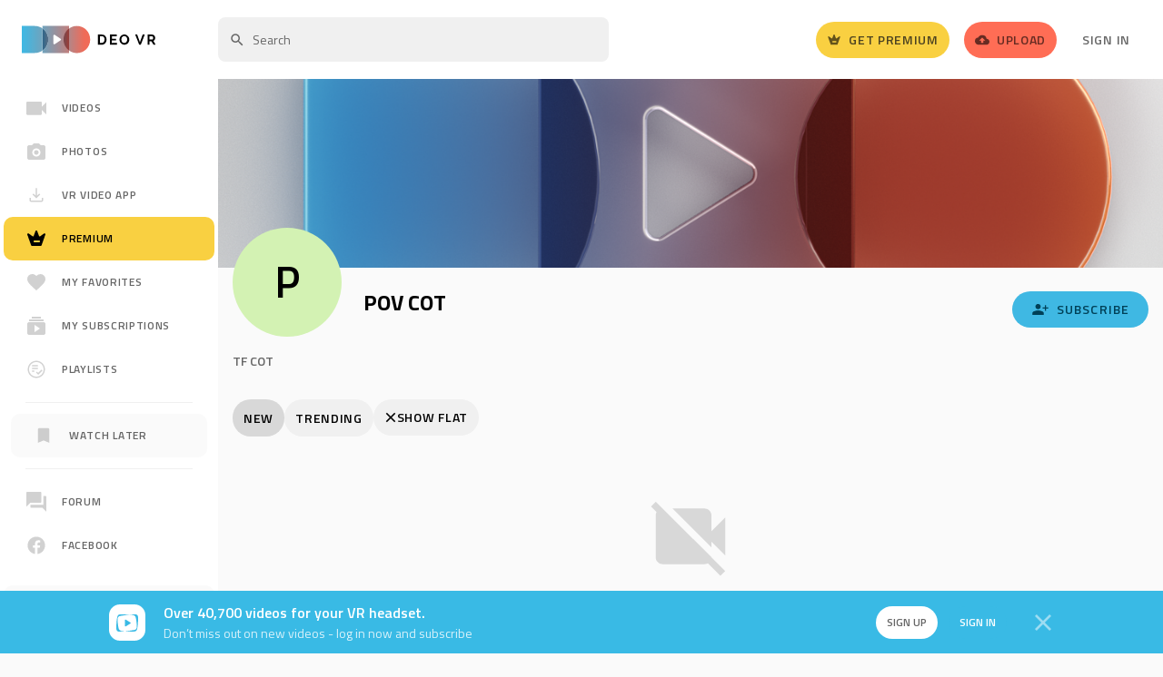

--- FILE ---
content_type: text/html; charset=utf-8
request_url: https://www.google.com/recaptcha/api2/aframe
body_size: 175
content:
<!DOCTYPE HTML><html><head><meta http-equiv="content-type" content="text/html; charset=UTF-8"></head><body><script nonce="KGHTj2sTHEQwQj6SN85ybA">/** Anti-fraud and anti-abuse applications only. See google.com/recaptcha */ try{var clients={'sodar':'https://pagead2.googlesyndication.com/pagead/sodar?'};window.addEventListener("message",function(a){try{if(a.source===window.parent){var b=JSON.parse(a.data);var c=clients[b['id']];if(c){var d=document.createElement('img');d.src=c+b['params']+'&rc='+(localStorage.getItem("rc::a")?sessionStorage.getItem("rc::b"):"");window.document.body.appendChild(d);sessionStorage.setItem("rc::e",parseInt(sessionStorage.getItem("rc::e")||0)+1);localStorage.setItem("rc::h",'1768994647289');}}}catch(b){}});window.parent.postMessage("_grecaptcha_ready", "*");}catch(b){}</script></body></html>

--- FILE ---
content_type: application/javascript
request_url: https://deovr.com/s/js/playlists.min.gz.js?v=55df41d8
body_size: 5261
content:
"use strict";!function(){var t=document.querySelectorAll(".js-c-playlists-table-row");t.length&&t.forEach(function(e){return e.addEventListener("click",function(t){return!t.target.closest(".js-c-playlists-table-like")&&(!t.target.closest(".js-c-playlists-table-copy")&&(!!(t=e.dataset.url)&&void(window.location.href=t)))})})}(),function(){var t={name:"pListItem",props:{_id:{type:Number,required:!0},url:{type:String,required:!0},title:{type:String,required:!0},scenes:{type:Array,default:[]},is_private:{type:Boolean,default:!0},is_watch_later_list:{type:Boolean,default:!1},scenes_thumbnails:{type:Array,default:[]},created:{type:String,default:""}},data:function(){return{}},render:function(){return this.$slots.default(Object.assign({},this.$props))}},r=Object.freeze({INVALID_EMPTY_ERROR:"is empty or incorrect value",INVALID_STRING_ERROR:"is empty or not a string",INVALID_NUMBER_ERROR:"is empty or not a number",INVALID_BOOLEAN_ERROR:"is not a boolean",SOMETHING_WENT_WRONG_ERROR:"Something went wrong",MAXIMUM_NUMBER_SCENES:"You have reached the maximum number of 1K scenes in this playlist"});function n(i){return new Promise(function(e){if("number"!=typeof i.projectId)throw window.snackbar(r.SOMETHING_WENT_WRONG_ERROR),new Error("projectId "+r.INVALID_NUMBER_ERROR);if("number"!=typeof i.playlistId)throw window.snackbar(r.SOMETHING_WENT_WRONG_ERROR),new Error("playlistId "+r.INVALID_NUMBER_ERROR);var t={project_id:i.projectId,playlist_id:i.playlistId,csrf_token:i.csrfToken||window.globalObj.csrf_token},t=new URLSearchParams(t).toString();return fetch("/ajax_playlists/getscenes?"+t).then(function(t){if(200===t.status)return t.json();window.snackbar(r.SOMETHING_WENT_WRONG_ERROR)}).then(function(t){e(t)}).catch(function(t){throw window.snackbar(r.SOMETHING_WENT_WRONG_ERROR),new Error(t.message)})})}function e(i){return new Promise(function(e){if("number"!=typeof i.projectId)throw window.snackbar(r.SOMETHING_WENT_WRONG_ERROR),new Error("projectId "+r.INVALID_NUMBER_ERROR);if(!i.userId||"string"!=typeof i.userId)throw window.snackbar(r.INVALID_STRING_ERROR),new Error("userId "+r.INVALID_NUMBER_ERROR);var t={project_id:i.projectId,user_id:i.userId,csrf_token:i.csrfToken||window.globalObj.csrf_token},t=new URLSearchParams(t).toString();return fetch("/ajax_playlists/getList?"+t).then(function(t){if(200===t.status)return t.json();window.snackbar(r.SOMETHING_WENT_WRONG_ERROR)}).then(function(t){e(t)}).catch(function(t){throw window.snackbar(r.SOMETHING_WENT_WRONG_ERROR),new Error(t.message)})})}function o(s){return new Promise(function(e,i){if("number"!=typeof s.sceneId)throw window.snackbar(r.SOMETHING_WENT_WRONG_ERROR),new Error("sceneId "+r.INVALID_NUMBER_ERROR);if("number"!=typeof s.projectId)throw window.snackbar(r.SOMETHING_WENT_WRONG_ERROR),new Error("projectId "+r.INVALID_NUMBER_ERROR);if(s.playlistId&&"number"!=typeof s.playlistId)throw window.snackbar(r.SOMETHING_WENT_WRONG_ERROR),new Error("playlistId "+r.INVALID_NUMBER_ERROR);var n={scene_id:s.sceneId,project_id:s.projectId,playlist_id:s.playlistId,csrf_token:s.csrfToken||window.globalObj.csrf_token},t=new URLSearchParams(n).toString();return fetch("/Ajax_Playlists/addScene",{method:"POST",headers:{"Content-Type":"application/x-www-form-urlencoded"},body:t}).then(function(t){return 200!==t.status?(window.snackbar(r.SOMETHING_WENT_WRONG_ERROR),!1):t.json()}).then(function(t){return 3===t.status?(window.snackbar(r.MAXIMUM_NUMBER_SCENES),console.error("response status 3"),i(),!1):1!==t.status?(window.snackbar(r.SOMETHING_WENT_WRONG_ERROR),console.error("response status is not 1"),!1):(window.dispatchEvent(new CustomEvent("sceneAddedToPlaylist",{detail:n})),void e(t))}).catch(function(t){throw window.snackbar(r.SOMETHING_WENT_WRONG_ERROR),new Error(t.message)})})}function a(n){return new Promise(function(e){if("number"!=typeof n.sceneId)throw window.snackbar(r.SOMETHING_WENT_WRONG_ERROR),new Error("sceneId "+r.INVALID_NUMBER_ERROR);if("number"!=typeof n.projectId)throw window.snackbar(r.SOMETHING_WENT_WRONG_ERROR),new Error("projectId "+r.INVALID_NUMBER_ERROR);if(n.playlistId&&"number"!=typeof n.playlistId)throw window.snackbar(r.SOMETHING_WENT_WRONG_ERROR),new Error("playlistId "+r.INVALID_NUMBER_ERROR);var i={scene_id:n.sceneId,project_id:n.projectId,playlist_id:n.playlistId,csrf_token:n.csrfToken||window.globalObj.csrf_token},t=new URLSearchParams(i).toString();return fetch("/ajax_playlists/removescene",{method:"POST",headers:{"Content-Type":"application/x-www-form-urlencoded"},body:t}).then(function(t){if(200===t.status)return t.json();window.snackbar(r.SOMETHING_WENT_WRONG_ERROR)}).then(function(t){if(2!==t.status)return window.snackbar(r.SOMETHING_WENT_WRONG_ERROR),console.error("response status is not 2"),!1;window.dispatchEvent(new CustomEvent("sceneRemovedFromPlaylist",{detail:i})),e(t)}).catch(function(t){throw window.snackbar(r.SOMETHING_WENT_WRONG_ERROR),new Error(t.message)})})}function i(i){return new Promise(function(e){if(!i.title||"string"!=typeof i.title)throw window.snackbar(r.SOMETHING_WENT_WRONG_ERROR),new Error("title "+r.INVALID_STRING_ERROR);if("number"!=typeof i.projectId)throw window.snackbar(r.SOMETHING_WENT_WRONG_ERROR),new Error("projectId "+r.INVALID_NUMBER_ERROR);if("number"!=typeof i.playlistId)throw window.snackbar(r.SOMETHING_WENT_WRONG_ERROR),new Error("playlistId "+r.INVALID_NUMBER_ERROR);var t={title:i.title,project_id:i.projectId,playlist_id:i.playlistId,csrf_token:i.csrfToken||window.globalObj.csrf_token},t=new URLSearchParams(t).toString();return fetch("/ajax_playlists/rename",{method:"POST",headers:{"Content-Type":"application/x-www-form-urlencoded"},body:t}).then(function(t){if(200===t.status)return t.json();window.snackbar(r.SOMETHING_WENT_WRONG_ERROR)}).then(function(t){e(t)}).catch(function(t){throw window.snackbar(r.SOMETHING_WENT_WRONG_ERROR),new Error(t.message)})})}var s={name:"playlistCheckbox",props:{_id:{type:Number,required:!0},url:{type:String,required:!0},title:{type:String,required:!0},scenes:{type:Array,default:[]},is_private:{type:Boolean,default:!0},is_watch_later_list:{type:Boolean,default:!1},isChecked:{type:Boolean,default:!1},scenes_thumbnails:{type:Array,default:[]},created:{type:String,default:""},projectId:{type:Number,required:!0}},emits:["addScene","removeScene","updateTitle"],mounted:function(){var t=this;window.addEventListener("modalOpened",function(){t.discard()})},data:function(){return{playlistTitle:"",isEditable:!1,isInputValid:!0}},computed:{checkboxId:function(){return"playlistCheckbox-".concat(this._id)}},methods:{onChange:function(){var t=this.$root.$refs["playlistCheckbox-"+this._id];t.length&&(t[0].checked?this.$emit("addScene",this._id):this.$emit("removeScene",this._id))},edit:function(){this.playlistTitle=this.$props.title,this.isEditable=!0},discard:function(){this.isEditable=!1,this.playlistTitle=this.$props.title},updateTitle:function(t){this.playlistTitle=t.target.value},validateTitle:function(t){this.isInputValid=/^[a-zA-Z0-9_\- ]*$/.test(t.target.value)},submit:function(t){var e=this;t.preventDefault(),i({title:this.playlistTitle,projectId:this.projectId,playlistId:this._id}).then(function(t){if(1!==t.status)return window.snackbar("Something went wrong"),console.error("response status is 0"),!1;window.snackbar("Playlist was renamed"),e.$emit("updateTitle",e._id,e.playlistTitle),e.isEditable=!1})}},render:function(){return this.$slots.default(Object.assign({checkboxId:this.checkboxId,onChange:this.onChange,validateTitle:this.validateTitle,playlistTitle:this.playlistTitle,updateTitle:this.updateTitle,isEditable:this.isEditable,isInputValid:this.isInputValid,submit:this.submit,edit:this.edit,discard:this.discard},this.$props))}};var l={name:"createPlaylistForm",props:{projectId:{type:Number,required:!0},sceneId:{type:Number,required:!0}},emits:["newPlaylist","createBlockClose"],mounted:function(){var e=this;this.$nextTick(function(){window.validation();var t=e.$el.parentNode.querySelector("select");t&&(e.bindCustomSelectChangeEvent(t),e.select=new CumoSelect(t))}).then()},unmounted:function(){this.select.destroy()},data:function(){return{playlistTitle:void 0,isPrivate:1,select:null}},methods:{updateTitle:function(t){this.playlistTitle=t.target.value},closeCreateBlock:function(){this.$emit("createBlockClose")},submit:function(t){var i,e=this;t.preventDefault(),t.target.checkValidity()&&(t={title:this.playlistTitle,projectId:this.projectId,sceneId:this.sceneId,isPrivate:this.isPrivate},i=t,new Promise(function(e){if(!i.title||"string"!=typeof i.title)throw window.snackbar(r.SOMETHING_WENT_WRONG_ERROR),new Error("title "+r.INVALID_STRING_ERROR);if("number"!=typeof i.sceneId)throw window.snackbar(r.SOMETHING_WENT_WRONG_ERROR),new Error("sceneId "+r.INVALID_NUMBER_ERROR);if("number"!=typeof i.projectId)throw window.snackbar(r.SOMETHING_WENT_WRONG_ERROR),new Error("projectId "+r.INVALID_NUMBER_ERROR);if(0!==i.isPrivate&&1!==i.isPrivate)throw window.snackbar(r.SOMETHING_WENT_WRONG_ERROR),new Error("isPrivate should be 1 or 0");var t={title:i.title,project_id:i.projectId,scene_id:i.sceneId,is_private:i.isPrivate,csrf_token:i.csrfToken||window.globalObj.csrf_token},t=new URLSearchParams(t).toString();return fetch("/ajax_playlists/create",{method:"POST",headers:{"Content-Type":"application/x-www-form-urlencoded"},body:t}).then(function(t){if(200===t.status)return t.json();window.snackbar(r.SOMETHING_WENT_WRONG_ERROR)}).then(function(t){e(t)}).catch(function(t){throw window.snackbar(r.SOMETHING_WENT_WRONG_ERROR),new Error(t.message)})}).then(function(t){if(1!==t.status)return window.snackbar("Something went wrong"),console.error("response status is 0"),!1;window.snackbar("Video was added to ".concat(e.playlistTitle," playlist")),e.$emit("newPlaylist",t.playlist)}))},bindCustomSelectChangeEvent:function(t){var e=this;t.addEventListener("change",function(t){e.isPrivate=Number.parseInt(t.target.value,10)})}},render:function(){return this.$slots.default(Object.assign({updateTitle:this.updateTitle,submit:this.submit,closeCreateBlock:this.closeCreateBlock},this.$props))}};var c={name:"copyPlaylistForm",props:{projectId:{type:Number,required:!0},playlistId:{type:Number,required:!0},playlistTitle:{type:String,default:function(){return""}}},emits:["newCopy","closeModal"],mounted:function(){var e=this;window.addEventListener("modalOpened",function(){e.copyTitle=e.playlistTitle+" copy"}),window.addEventListener("modalClosed",function(){e.copyTitle=void 0}),this.$nextTick(function(){var t=e.$el.parentNode.querySelector("select");t&&(e.bindCustomSelectChangeEvent(t),new CumoSelect(t))}),setTimeout(function(){window.validation()},300)},data:function(){return{copyTitle:void 0,isPrivate:1}},methods:{updateTitle:function(t){this.copyTitle=t.target.value},closeCopyModal:function(){this.$emit("closeModal")},submit:function(t){var i,e=this;t.preventDefault(),t.target.checkValidity()&&(t={title:this.copyTitle,projectId:this.projectId,playlistId:this.playlistId,isPrivate:this.isPrivate},i=t,new Promise(function(e){if(!i.title||"string"!=typeof i.title)throw window.snackbar(r.SOMETHING_WENT_WRONG_ERROR),new Error("title "+r.INVALID_STRING_ERROR);if("number"!=typeof i.playlistId)throw window.snackbar(r.SOMETHING_WENT_WRONG_ERROR),new Error("playlistId "+r.INVALID_NUMBER_ERROR);if("number"!=typeof i.projectId)throw window.snackbar(r.SOMETHING_WENT_WRONG_ERROR),new Error("projectId "+r.INVALID_NUMBER_ERROR);if(0!==i.isPrivate&&1!==i.isPrivate)throw window.snackbar(r.SOMETHING_WENT_WRONG_ERROR),new Error("isPrivate should be 1 or 0");var t={title:i.title,project_id:i.projectId,playlist_id:i.playlistId,is_private:i.isPrivate,csrf_token:i.csrfToken||window.globalObj.csrf_token},t=new URLSearchParams(t).toString();return fetch("/ajax_playlists/copy",{method:"POST",headers:{"Content-Type":"application/x-www-form-urlencoded"},body:t}).then(function(t){if(200===t.status)return t.json();window.snackbar(r.SOMETHING_WENT_WRONG_ERROR)}).then(function(t){e(t)}).catch(function(t){throw window.snackbar(r.SOMETHING_WENT_WRONG_ERROR),new Error(t.message)})}).then(function(t){if(1!==t.status)return window.snackbar("Something went wrong"),console.error("response status is 0"),!1;window.snackbar("The ".concat(e.copyTitle," playlist was copied")),e.$emit("newCopy",t.playlist)}))},bindCustomSelectChangeEvent:function(t){var e=this;t.addEventListener("change",function(t){e.isPrivate=Number.parseInt(t.target.value,10)})}},render:function(){return this.$slots.default(Object.assign({updateTitle:this.updateTitle,copyTitle:this.copyTitle,submit:this.submit,closeCopyModal:this.closeCopyModal},this.$props))}},d={name:"renamePlaylistForm",props:{projectId:{type:Number,required:!0},playlistId:{type:Number,required:!0}},mounted:function(){this.$nextTick(function(){window.validation()}).then()},data:function(){return{playlistTitle:""}},methods:{updateTitle:function(t){this.playlistTitle=t.target.value},submit:function(t){t.preventDefault(),t.target.checkValidity()&&i({title:this.playlistTitle,projectId:this.projectId,playlistId:this.playlistId}).then(function(t){if(1!==t.status)return window.snackbar("Something went wrong"),console.error("response status is 0"),!1;window.location.href=t.url})}},render:function(){return this.$slots.default(Object.assign({playlistTitle:this.playlistTitle,updateTitle:this.updateTitle,submit:this.submit},this.$props))}};var u={name:"deletePlaylistForm",props:{projectId:{type:Number,required:!0},playlistId:{type:Number,required:!0}},methods:{submit:function(t){var i,e=this;if(t.preventDefault(),t.target.checkValidity()){if(0===this.projectId||0===this.playlistId)return window.snackbar("Something went wrong"),console.error("projectId or playlistId is 0"),!1;t={projectId:this.projectId,playlistId:this.playlistId};i=t,new Promise(function(e){if("number"!=typeof i.projectId)throw window.snackbar(r.SOMETHING_WENT_WRONG_ERROR),new Error("projectId "+r.INVALID_NUMBER_ERROR);if("number"!=typeof i.playlistId)throw window.snackbar(r.SOMETHING_WENT_WRONG_ERROR),new Error("playlistId "+r.INVALID_NUMBER_ERROR);var t={project_id:i.projectId,playlist_id:i.playlistId,csrf_token:i.csrfToken||window.globalObj.csrf_token},t=new URLSearchParams(t).toString();return fetch("/ajax_playlists/delete",{method:"POST",headers:{"Content-Type":"application/x-www-form-urlencoded"},body:t}).then(function(t){if(200===t.status)return t.json();window.snackbar(r.SOMETHING_WENT_WRONG_ERROR)}).then(function(t){e(t)}).catch(function(t){throw window.snackbar(r.SOMETHING_WENT_WRONG_ERROR),new Error(t.message)})}).then(function(t){if(1!==t.status)return window.snackbar("Something went wrong"),console.error("response status is 0"),!1;3===e.projectId?window.location.href="/shemale#playlist_removed":4===e.projectId?window.location.href="/gay#playlist_removed":window.location.href="/#playlist_removed"})}}},render:function(){return this.$slots.default(Object.assign({submit:this.submit},this.$props))}};var p={name:"changePrivacy",props:{projectId:{type:Number,required:!0},playlistId:{type:Number,required:!0},isPrivate:{type:Boolean,required:!0}},emits:["playlistPrivate","playlistPublic"],methods:{makePublic:function(){var i,e=this,t={projectId:this.projectId,playlistId:this.playlistId};i=t,new Promise(function(e){if("number"!=typeof i.projectId)throw window.snackbar(r.SOMETHING_WENT_WRONG_ERROR),new Error("projectId "+r.INVALID_NUMBER_ERROR);if("number"!=typeof i.playlistId)throw window.snackbar(r.SOMETHING_WENT_WRONG_ERROR),new Error("playlistId "+r.INVALID_NUMBER_ERROR);var t={project_id:i.projectId,playlist_id:i.playlistId,csrf_token:i.csrfToken||window.globalObj.csrf_token},t=new URLSearchParams(t).toString();return fetch("/ajax_playlists/makepublic",{method:"POST",headers:{"Content-Type":"application/x-www-form-urlencoded"},body:t}).then(function(t){if(200===t.status)return t.json();window.snackbar(r.SOMETHING_WENT_WRONG_ERROR)}).then(function(t){e(t)}).catch(function(t){throw window.snackbar(r.SOMETHING_WENT_WRONG_ERROR),new Error(t.message)})}).then(function(t){if(1!==t.status)return window.snackbar("Something went wrong"),console.error("response status is not 1"),!1;e.$emit("playlistPublic",e.playlistId)})},makePrivate:function(){var i,e=this,t={projectId:this.projectId,playlistId:this.playlistId};i=t,new Promise(function(e){if("number"!=typeof i.projectId)throw window.snackbar(r.SOMETHING_WENT_WRONG_ERROR),new Error("projectId "+r.INVALID_NUMBER_ERROR);if("number"!=typeof i.playlistId)throw window.snackbar(r.SOMETHING_WENT_WRONG_ERROR),new Error("playlistId "+r.INVALID_NUMBER_ERROR);var t={project_id:i.projectId,playlist_id:i.playlistId,csrf_token:i.csrfToken||window.globalObj.csrf_token},t=new URLSearchParams(t).toString();return fetch("/ajax_playlists/makeprivate",{method:"POST",headers:{"Content-Type":"application/x-www-form-urlencoded"},body:t}).then(function(t){if(200===t.status)return t.json();window.snackbar(r.SOMETHING_WENT_WRONG_ERROR)}).then(function(t){e(t)}).catch(function(t){throw window.snackbar(r.SOMETHING_WENT_WRONG_ERROR),new Error(t.message)})}).then(function(t){if(1!==t.status)return window.snackbar("Something went wrong"),console.error("response status is not 1"),!1;e.$emit("playlistPrivate",e.playlistId)})}},render:function(){return this.$slots.default(Object.assign({makePublic:this.makePublic,makePrivate:this.makePrivate},this.$props))}},y={name:"playlistScene",props:{_id:{type:[String,Number],required:!0},title:{type:String,required:!0},url:{type:String,required:!0},img1x:{type:String,required:!0},img2x:{type:String,required:!0},videoPreview:{type:String,required:!0},currentPageId:{type:[String,Number],required:!0},playlistId:{type:Number,required:!0},index:{type:Number,required:!0}},mounted:function(){var t=this;this.$nextTick(function(){t.isActiveScene&&(t.removePlaylistScenesSkeleton(),t.scrollToThisScene())})},computed:{imageUrl:function(){return"".concat(this.img1x," 1x, ").concat(this.img2x)},isActiveScene:function(){return String(this.currentPageId)===String(this._id)},sceneUrl:function(){return"".concat(this.url,"?playlist=").concat(this.playlistId)}},methods:{scrollToThisScene:function(){this.$el.parentNode.scrollTop=this.$el.nextSibling.offsetTop},removePlaylistScenesSkeleton:function(){var t=document.querySelector(".js-c-playlist--scenes-block-skeleton");t&&t.remove()}},render:function(){return this.$slots.default(Object.assign({isActiveScene:this.isActiveScene,imageUrl:this.imageUrl,sceneUrl:this.sceneUrl},this.$props))}},h={name:"userPlaylist",props:{_id:{type:Number,required:!0},url:{type:String,required:!0},title:{type:String,required:!0},scenes:{type:Array,default:[]},is_private:{type:Boolean,default:!0},is_watch_later_list:{type:Boolean,default:!1},thumbnails:{type:Array,default:[]},created:{type:String,default:""}},mounted:function(){var t=this;this.$nextTick(function(){t.projectId=window.globalObj.playlists.projectId||1}).then()},data:function(){return{isOpen:!1,fullScenes:[],projectId:1}},watch:{isOpen:function(){this.isOpen&&this.scenes.length&&!this.fullScenes.length&&this.getScenes().then()}},computed:{videosCount:function(){var t=1!==this.scenes.length?"s":"";return"".concat(this.scenes.length," video").concat(t)}},methods:{toggleScenes:function(){0<this.scenes.length&&(this.isOpen=!this.isOpen)},getScenes:function(){var i=this;return new Promise(function(e){n({projectId:i.projectId,playlistId:i._id,csrf_token:window.globalObj.csrf_token}).then(function(t){i.fullScenes=t.scenes,e()})})}},render:function(){return this.$slots.default(Object.assign({videosCount:this.videosCount,toggleScenes:this.toggleScenes,isOpen:this.isOpen,fullScenes:this.fullScenes,projectId:this.projectId},this.$props))}},f={name:"playlistThumb",props:{thumbnails:{type:Array,default:[]}},data:function(){return{styleObj:{width:1<this.thumbnails.length?"47px":"100%",height:1<this.thumbnails.length?"28px":""}}},render:function(){return this.$slots.default(Object.assign({styleObj:this.styleObj},this.$props))}},w="js-c-playlist-save-to-watch-later",R="js-c-playlist--remove-scene",m="js-c-playlist--create-modal-list-btn",I="js-c-playlist--copy-modal-list-btn";function _(t,e){if(!e.watchLaterSceneButton)return!1;var e=e.watchLaterSceneButton,i=e.querySelector(".js-c-playlist-watch-icon svg use");if(!i)return!1;var n=e.classList.contains("is-checked"),s="icon-".concat(e.dataset.iconNameDefault),e="icon-".concat(e.dataset.iconNameActive);n?i.setAttribute("href","#"+e):i.setAttribute("href","#"+s)}function E(t){t=t.target.closest("."+w);if(!t)return!1;var e=Number.parseInt(t.dataset.projectId,10),i=Number.parseInt(t.dataset.sceneId,10),t=t.classList.contains("is-checked");if(0===e||0===i)return window.snackbar("Something went wrong"),console.error("projectId or sceneId is 0"),!1;i={sceneId:i,projectId:e,playlistId:0};(t?a:o)(i).then().catch(b)}function b(t){window.snackbar("Something went wrong"),console.error(t)}function N(t){t.classList.add("is-checked")}function O(){var r=this;document.addEventListener("click",E),document.addEventListener("click",function(t){var e=t,t=r;if(!(s=e.target.closest("."+R)))return!1;var i=Number.parseInt(s.dataset.projectId,10),n=Number.parseInt(s.dataset.sceneId,10),s=Number.parseInt(s.dataset.playlistId,10);t.removeSceneFromPlaylist(s,n,i).then(function(){var t=e.target.closest(".js-c-grid-item-in");t.classList.add("u-disabled"),t.style.opacity=.15,t.closest("article").classList.add("u-relative"),t.closest("article").insertAdjacentHTML("beforeend",'<span class="u-nowrap u-block u-absolute u-pos--t u-fs--fo u-fs--fo u-fw--semibold u-wh u-lh--alt u-width--full u-c"><span class="u-block u-ratio u-ratio--grid u-width--full"><span class="u-block u-absolute u-pos--centered u-ug">This video is removed<br>from playlist</span></span></span>')})}),document.addEventListener("click",function(t){var e=r;if(!(t=t.target.closest("."+m)))return!1;e.sceneIdForPlaylist=Number.parseInt(t.dataset.sceneId,10)||0}),document.addEventListener("click",function(t){var e=r;if(!(t=t.target.closest("."+I)))return!1;e.titleCopyPlaylist=t.dataset.titleCopy,e.playlistCopyId=+t.dataset.playlistId}),window.addEventListener("modalOpened",function(t){var e;t=t.detail.modalId,e=r,"rename-playlist"===t&&(e.isRenameModalOpened=!0)}),window.addEventListener("modalClosed",function(t){var e;t=t.detail.modalId,e=r,"rename-playlist"===t&&(e.isRenameModalOpened=!1)}),window.addEventListener("modalClosed",function(t){var e;t=t.detail.modalId,e=r,"playlist"===t&&(e.sceneIdForPlaylist=0,e.isCreatePlaylistBlockOpened=!1)}),window.addEventListener("sceneAddedToPlaylist",function(t){var e=t.detail,t=r;if(e.playlist_id&&e.playlist_id!==t.watchLaterPlaylist._id){var i=t.playlists.find(function(t){return t._id===e.playlist_id});if(!i)return console.error("There is no playlist with this id"),!1;null!=i&&i.scenes.push(e.scene_id),window.snackbar("Video was added to playlist")}else{t.watchLaterPlaylist.scenes.push(e.scene_id);i=".".concat(w,'[data-project-id="').concat(e.project_id,'"][data-scene-id="').concat(e.scene_id,'"]');document.querySelectorAll(i).forEach(N),window.snackbar('Video was saved to "Watch later playlist"')}}),window.addEventListener("sceneRemovedFromPlaylist",function(t){var e=t.detail,t=r;if(e.playlist_id&&e.playlist_id!==t.watchLaterPlaylist._id){var i=t.playlists.find(function(t){return t._id===e.playlist_id});if(!i)return console.error("There is no playlist with this id"),!1;i.scenes=null==i?void 0:i.scenes.filter(function(t){return t!==e.scene_id}),window.snackbar("Video was removed from playlist")}else{t.watchLaterPlaylist.scenes=t.watchLaterPlaylist.scenes.filter(function(t){return t!==e.scene_id});i=".".concat(w,'[data-project-id="').concat(e.project_id,'"][data-scene-id="').concat(e.scene_id,'"]');document.querySelectorAll(i).forEach(function(t){t.classList.remove("is-checked")}),window.snackbar('Video was removed from "Watch later playlist"')}}),window.addEventListener("sceneAddedToPlaylist",function(t){return _(0,r)}),window.addEventListener("sceneRemovedFromPlaylist",function(t){return _(0,r)})}t={name:"playlists",delimiters:["[[","]]"],components:{"p-list-item":t,"playlist-checkbox":s,"create-playlist-form":l,"copy-playlist-form":c,"rename-playlist-form":d,"delete-playlist-form":u,"change-privacy":p,"playlist-scene":y,"user-playlist":h,"playlist-thumb":f},mounted:function(){var t=this;this.$nextTick(function(){t.isLogged=window.globalObj.is_logged||!1,t.userId=window.globalObj.playlists.userId,t.publicProfileUserId=window.globalObj.playlists.publicProfileUserId||void 0,t.projectId=window.globalObj.playlists.projectId,t.playlistPageId=window.globalObj.playlists.playlistPageId,t.playlistBlockId=window.globalObj.playlists.playlistBlockId,t.csrfToken=window.globalObj.csrf_token,t.playListContainer=document.querySelectorAll(".jsPlaylistList"),t.isPlayListManagementBtnsExist=!!document.querySelector("#jsPlaylistManagementButtons"),t.isPlayListPrivacyBtnExist=!!document.querySelector("#jsPlaylistPrivacyBtn"),t.isDeletePlaylistFormExist=!!document.querySelector("#jsDeletePlaylistForm"),t.isCopyPlaylistFormExist=!!document.querySelector("#jsCopyPlaylistForm"),t.isPlaylistScenesBlockExist=!!document.querySelector("#jsPlaylistScenes"),t.isPublicProfilePlaylistBlockExist=!!document.querySelector("#jsPlaylistPublicProfile"),t.playlistBlockId&&t.getPlaylistScenesObject().then(),t.isLogged&&t.getPlaylists().then(function(){t.removeManagementBtnsSkeleton(),t.removePrivacyBtnSkeleton(),t.setWatchLaterButtonsChecked(),O.call(t.$root),t.activatePlaylistModalBtns(),t.activatePlaylistWatchLaterBtns()}),t.isPublicProfilePlaylistBlockExist&&t.publicProfileUserId&&t.getPublicProfilePlaylists().then(function(){t.removePublicProfilePlaylistSkeleton()})})},data:function(){return{isLogged:!1,userId:void 0,publicProfileUserId:void 0,playlists:[],playlistScenesObject:void 0,publicProfilePlaylists:[],watchLaterButtons:[],watchLaterSceneButton:null,projectId:0,playlistPageId:0,playlistBlockId:0,playListContainer:[],isPublicProfilePlaylistLoading:!0,isPlayListContainerExist:!1,isPlayListManagementBtnsExist:!1,isPlayListPrivacyBtnExist:!1,sceneIdForPlaylist:0,isCreatePlaylistBlockOpened:!1,isRenameModalOpened:!1,isDeletePlaylistFormExist:!1,isCopyPlaylistFormExist:!1,isPlaylistScenesBlockExist:!1,isPublicProfilePlaylistBlockExist:!1,titleCopyPlaylist:"",playlistCopyId:0}},computed:{watchLaterPlaylist:function(){return this.playlists.find(function(t){return!0===t.is_watch_later_list})},pagePlaylist:function(){var e=this;return this.playlistPageId?this.playlists.find(function(t){return t._id===e.playlistPageId}):void 0},publicProfilePublicPlaylists:function(){return this.publicProfilePlaylists.filter(function(t){return!1===t.is_private})}},methods:{getPlaylists:function(){var s=this;return new Promise(function(i){var n=Date.now();e({projectId:s.projectId,userId:s.userId,csrfToken:s.csrfToken}).then(function(t){var e=1e3-(Date.now()-n);setTimeout(function(){try{document.querySelectorAll(".jsPlaylistSkeleton").forEach(function(t){return t.remove()}),s.playlists=t.list}catch(t){console.error(t)}i()},0<e?e:0)})})},getPublicProfilePlaylists:function(){var s=this;return new Promise(function(i){var n=Date.now();e({projectId:1,userId:s.publicProfileUserId}).then(function(t){var e=1e3-(Date.now()-n);setTimeout(function(){try{s.publicProfilePlaylists=t.list}catch(t){console.error(t)}s.isPublicProfilePlaylistLoading=!1,i()},0<e?e:0)})})},addSceneToPlaylist:function(n){var s=this;return new Promise(function(t,i){return 0===s.projectId||0===s.sceneIdForPlaylist||0===n?(window.snackbar("Something went wrong"),console.error("projectId or sceneId or playlistId is 0"),!1):s.playlists.find(function(t){return t._id===n})?void o({sceneId:s.sceneIdForPlaylist,projectId:s.projectId,playlistId:n}).then(t).catch(function(t){var e=s.$refs["playlistCheckbox-"+n];e.length&&e.forEach(function(t){return t.checked=!1}),i()}):(console.error("There is no playlist with this id"),!1)})},removeSceneFromPlaylist:function(i){var n=this,s=1<arguments.length&&void 0!==arguments[1]?arguments[1]:this.sceneIdForPlaylist,r=2<arguments.length&&void 0!==arguments[2]?arguments[2]:this.projectId;return new Promise(function(t,e){return 0===r||0===s||0===i?(window.snackbar("Something went wrong"),console.error("projectId or sceneId or playlistId is 0"),!1):n.playlists.find(function(t){return t._id===i})?void a({sceneId:s,projectId:r,playlistId:i}).then(t).catch(e):(console.error("There is no playlist with this id"),!1)})},makePlaylistPrivate:function(e){var t=this.playlists.find(function(t){return t._id===e});if(!t)return console.error("there is no playlist in list with id = "+e),!1;t.is_private=!0},makePlaylistPublic:function(e){var t=this.playlists.find(function(t){return t._id===e});if(!t)return console.error("there is no playlist in list with id = "+e),!1;t.is_private=!1},setWatchLaterButtonsChecked:function(){var i=this;document.querySelectorAll(".".concat(w)).forEach(function(t){var e=Number.parseInt(t.dataset.sceneId,10)||0;i.watchLaterPlaylist&&i.watchLaterPlaylist.scenes.includes(e)&&N(t)})},closeModal:function(){(new Modal).hideModal()},addNewPlaylist:function(t){return this.playlists.splice(1,0,t),!(!this.isPublicProfilePlaylistBlockExist||!this.publicProfileUserId)&&(!t.is_private&&void this.getPublicProfilePlaylists())},closeCreatePlaylistBlock:function(){this.isCreatePlaylistBlockOpened=!1},removeManagementBtnsSkeleton:function(){var t=document.querySelector(".js-c-playlist--management-btns-skeleton");t&&t.remove()},removePrivacyBtnSkeleton:function(){var t=document.querySelector(".js-c-playlist--privacy-btn-skeleton");t&&t.remove()},removePublicProfilePlaylistSkeleton:function(){var t=document.querySelector(".js-c-playlist--public-profile-skeleton");t&&t.remove()},getPlaylistScenesObject:function(){var i=this;return new Promise(function(e){n({projectId:i.projectId,playlistId:i.playlistBlockId}).then(function(t){i.playlistScenesObject=t,e()})})},activatePlaylistModalBtns:function(){document.querySelectorAll("."+m).forEach(function(t){t.classList.remove("u-disabled","u-opacity--five"),t.classList.add("qa-is-ready")})},activatePlaylistWatchLaterBtns:function(){var t=document.querySelector(".js-c-playlist-watch-later-scene-btn");if(!t)return!1;this.watchLaterSceneButton=t,_(0,this),t.classList.remove("u-disabled"),t.classList.add("qa-watch-is-ready")},updateTitle:function(e,t){var i=this.playlists.find(function(t){return t._id===e});if(!i)return console.error("there is no playlist in list with id = "+e),!1;i.title=t}}},s=document.getElementById("js-c-playlists");s&&Vue.createApp(t).mount(s)}();